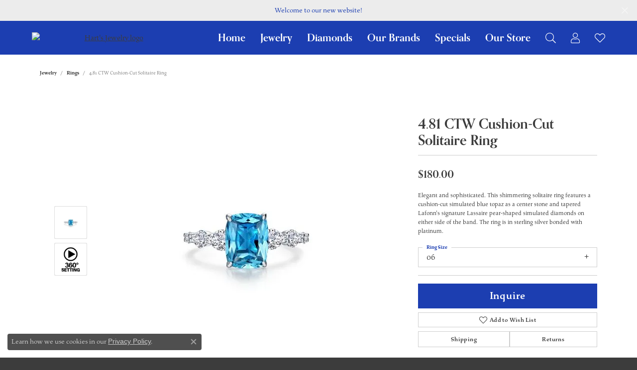

--- FILE ---
content_type: text/html; charset=UTF-8
request_url: https://www.hartsjewelry.com/jewelry-details/rings/481-ctw-cushion-cut-solitaire-ring/10007
body_size: 16763
content:
<!DOCTYPE html>
<html lang="en">
	<head>
		<meta charset="utf-8">
		<title>4.81 CTW Cushion-Cut Solitaire Ring R0541BTP06 | Hart's Jewelry | Wellsville, NY</title>	
		
		
		<link rel="preconnect" href="//v6master-asics.shopfinejewelry.com/">
		<link rel="preconnect" href="https://cdn.jewelryimages.net/">
		
		<link rel="stylesheet" href="/css/_monolith.min.css?t=14470" media="all">
				
		
		
		<link rel="stylesheet" href="//v6master-asics.shopfinejewelry.com/js/vendor/OwlCarousel2-2.3.4/dist/assets/owl.carousel.min.css?t=hartsjewelry14470"  media="print" onload="this.media='all'">
		<link rel="stylesheet" href="//v6master-asics.shopfinejewelry.com/js/vendor/magiczoomplus-commercial/magiczoomplus/magiczoomplus.css?t=hartsjewelry14470"  media="print" onload="this.media='all'">
		<link rel="stylesheet" href="//v6master-asics.shopfinejewelry.com/js/vendor/bootstrap4-datetimepicker-master/build/css/bootstrap-datetimepicker.min.css?t=hartsjewelry14470"  media="print" onload="this.media='all'">
		<link rel="stylesheet" href="//v6master-asics.shopfinejewelry.com/js/src/components/phone-number-input/css/phone-number-input.min.css?t=hartsjewelry14470"  media="print" onload="this.media='all'">
		<link rel="stylesheet" href="//v6master-asics.shopfinejewelry.com/js/vendor/jquery.realperson.package-2.0.1/jquery.realperson.css?t=hartsjewelry14470"  media="print" onload="this.media='all'">
		<link rel="stylesheet" href="//v6master-asics.shopfinejewelry.com/fonts/diamond-shapes/diashapes-v6.min.css" media="print" onload="this.media='all';">
		<link rel="stylesheet" href="//v6master-asics.shopfinejewelry.com/fonts/ring-settings/big-ring-settings-style.min.css" media="print" onload="this.media='all';">
		<link rel="stylesheet" href="//v6master-asics.shopfinejewelry.com/css/fragments/consentManagementPlatform.min.css" media="print" onload="this.media='all';">
		<link rel="stylesheet" href="//v6master-asics.shopfinejewelry.com/css/fragments/toggleSwitch.min.css" media="print" onload="this.media='all';">
		<link rel="stylesheet" href="//v6master-asics.shopfinejewelry.com/css/fragments/address-table.min.css" media="print" onload="this.media='all';">
		<link rel="stylesheet" href="//v6master-asics.shopfinejewelry.com/fonts/icons/css/fontawesome-light.min.css" media="print" onload="this.media='all';">
		<link rel="stylesheet" href="//v6master-asics.shopfinejewelry.com/fonts/icons/css/brands.min.css" media="print" onload="this.media='all';">
		<link rel="stylesheet" href="//v6master-asics.shopfinejewelry.com/js/build/components/login/css/login.min.css?t=hartsjewelry14470"  media="print" onload="this.media='all'">
		<link rel="stylesheet" href="/css/_quick-search.min.css?t=hartsjewelry14470"  media="print" onload="this.media='all'">
		<link rel="stylesheet" href="/css/_login.min.css?t=hartsjewelry14470"  media="print" onload="this.media='all'">
		<link rel="stylesheet" href="/css/_wishlist.min.css?t=hartsjewelry14470"  media="print" onload="this.media='all'">
		<link rel="stylesheet" href="/css/_cart.min.css?t=hartsjewelry14470"  media="print" onload="this.media='all'">
			<link rel="stylesheet" href="//v6master-asics.shopfinejewelry.com/css/pages/jewelry-details.min.css?t=hartsjewelry14470" media="all">		
		
		<link rel="stylesheet" href="//v6master-asics.shopfinejewelry.com/css/theme-sierra.css?t=14470" media="print" onload="this.media='all';">
		
		<link rel="stylesheet" href="/css/local.css?t=14470" media="all">
		<link rel="stylesheet" href="//v6master-asics.shopfinejewelry.com/css/print.min.css?t=14470" media="print" type="text/css">
	
		<script data-load-position="inline">
			window.cmpSettings = {"useOptInConsentPolicy":false,"showConsentManagementOptions":false,"includeRolexCookieOptions":false,"includePersonalizationCookieOption":true,"forRolexHybrid":false,"rolexCMPVersion":1};
		</script>
		<script src="//v6master-asics.shopfinejewelry.com/js/globalScripts/cookieBlocker.js" data-load-position="inline"></script>
		
		<script>
			var blockedCookieScripts = [];
		</script>		
		<!-- No analytics active "" -->		
		
		

		<!-- HEAD INCLUDES START -->
		<script>window.userCurrency = "USD";</script>
		<!-- HEAD INCLUDES END -->

		
					
		<script data-load-position="early 0">window.pageInfo={"itemID":"10007","itemDetails":{"itemID":"10007","masterID":"2551523","jewelryClassID":"1","itemUrl":null,"vendorID":"00181","edgeVendID":"","folderName":"lafonn","has1x1":"0","imgFileName":"R0541BTP06.jpg","imgAlt1":"","imgFileName2":null,"imgAlt2":"","imgFileName3":null,"imgAlt3":"","imgFileName4":null,"imgAlt4":"","imgFileName5":null,"imgAlt5":"","videoFile":"","youtubeLink":"https:\/\/www.youtube.com\/watch?v=D-ogIIlHQfM","imgUrl":"galleries\/lafonn\/R0541BTP06.jpg","collectionID":"28","itemTitle":"4.81 CTW Cushion-Cut Solitaire Ring","description":"Elegant and sophisticated. This shimmering solitaire ring features a cushion-cut simulated blue topaz as a center stone and tapered Lafonn's signature Lassaire pear-shaped simulated diamonds on either side of the band. The ring is in sterling silver bonded with platinum.","styleNo":"R0541BTP06","vendorStyle":"00181-R0541BTP","GUID":"","RFID":"","gender":"","ringSetting":"0","settingType":null,"centerStoneIncluded":"0","centerCtWt":"0.00","centerDiaShape":"0","centerDiaCut":"0","centerDiaClarity":"0","centerDiaColor":"0","centerDiaDimensions":"","centerDiaCertType":"0","centerDiaCertImg":"","centerDiaCertNo":"","centerDiaFluorescence":"0","centerDiaTable":"0.00","centerDiaDepth":"0.00","centerDiaCulet":"0","centerDiaPrice":"0.00","centerDiaPricePerCarat":"0.00","commonDiaCtWt":"0.00","commonDiaShape":"0","commonDiaCut":"0","commonDiaClarity":"0","commonDiaColor":"0","totalDiaCount":"7","totalDiaCtWt":"0.00","shapeRange":"","centerGemIncluded":"0","centerGemType":"0","centerGemShape":"10","centerGemstoneCtWt":"3.01","centerGemDimensions":"9X7mm","centerGemQuality":"","gemstoneType":"Blue Topaz","gemstoneTypeA":"91","gemstoneTypeACtWt":"0.00","gemstoneTypeACount":"0","gemstoneTypeB":"0","gemstoneTypeBCtWt":"0.00","gemstoneTypeBCount":"0","gemstoneTypeC":"0","gemstoneTypeCCtWt":"0.00","gemstoneTypeCCount":"0","gemstoneTypeD":"0","gemstoneTypeDCtWt":"0.00","gemstoneTypeDCount":"0","gemstoneTypeE":"0","gemstoneTypeECtWt":"0.00","gemstoneTypeECount":"0","totalGemstoneWt":"4.81","fullMetalType":"Sterling Silver","metalType1":"SS","length":"0.00","lengthType":"","width":"0.00","widthType":"","size":null,"color":null,"letter":null,"era":null,"ringSizes":"06","stockLevel":"1","availability":"7-10","freeShipping":"0","weight":"1.00","weightType":"","enableCheckout":"1","lowCt":"0.00","highCt":"3.00","categoryTitle":"Rings","categoryUrl":"rings","h1Tag":"","parentCategoryTitle":"","parentCategoryUrl":"","retail":180,"salePrice":0,"imgFileName_exists":null,"imgFileName_width":null,"imgFileName2_exists":null,"imgFileName2_width":null,"imgFileName3_exists":null,"imgFileName3_width":null,"imgFileName4_exists":null,"imgFileName4_width":null,"imgFileName5_exists":null,"imgFileName5_width":null,"nonStandardImage":null,"similarSKUs":"{\"idList\":[\"3725\",\"1057\",\"1905\",\"4911\",\"1331\",\"9617\",\"9631\",\"4773\",\"1011\",\"4383\"],\"ctime\":1719263325}","itemMetaTitle":"","itemMetaKeywords":"","itemMetaDescription":"","itemVisible":"1","autoUpdate":"1","collectionTitle":"Lafonn Jewelry","collectionUrl":"lafonn-jewelry","logoWhite":"lafonn-new-logo","copyHybrid":"Lafonn offers extravagant handcrafted designs in sterling silver, handset with the worlds finest simulated diamonds. Unsurpassed quality and dazzling perfection are the foundation of Lafonn's brilliance and fire. As a design house and manufacturer with over 30 years of experience in the art of fine jewelry, Lafonn is proud to offer our collection of couture sterling silver jewelry. The moment you touch and handle our jewelry, you will experience the difference. Lafonn products give the opportunity to own a beautiful, well made piece of jewelry at a price that is within reach.\r\n\r\n","masterCollectionID":"00187","jsonData":null,"fixedShippingPrice":"0.00","metalFinish":"","style":"","watchType":"","watchBraceletMaterial":"","watchBraceletColor":"","watchCaseSize":"","watchCaseMaterial":"","watchCrystalType":"","watchBezel":"","watchDialColor":"","watchDialShape":"","watchDialType":"","watchMovement":"","watchWaterResistance":"","watchFunctions":"","watchBraceletStyle":"","commonStoneType":"0","hidePrice":"0","excludeFromCoupons":"0","isERDBrand":"0","collection":"CLASSIC","fretail":"$180.00","fsalePrice":"$0.00","collectionLogoURL":"\/\/collections.jewelryimages.net\/collections_logos\/lafonn-new-logo.jpg","imageSource":"\/\/cdn.jewelryimages.net\/galleries\/lafonn\/R0541BTP06.jpg?v=14"},"baseSKU":"00181-R0541BTP","baseSKURaw":"R0541BTP","jewelryClassID":"1","jsonData":false,"styleNo":"R0541BTP06","scrambledStlyeNo":"","itemTitle":"4.81 CTW Cushion-Cut Solitaire Ring","itemVisible":"1","categoryUrl":"rings","collectionID":"28","edgeVendID":"","vendorID":"00181","erdLegacyUrl":false,"variationStyle":"","imageBaseURL":"","image1":"\/\/cdn.jewelryimages.net\/galleries\/lafonn\/R0541BTP06.jpg?v=14","image2":"\/\/s3.amazonaws.com\/jewelry-static-files\/static\/engagement-ring-designer\/example-360video-thumb.jpg","image3":"","image4":"","image5":"","image6":"","variationColNames":"[]","ringSizeHasJSON":false,"ringSizeJSON":"06","session":"c2d17767ddf3da657441b9216d3a71c7","referer":"","hideDecimals":"0","hideAllPrices":"0","price":180,"currency":"USD","hidePriceMessage":"Call for Price","calculateLiveSettingPrice":false,"metalType":"SS","metalFinish":"","diamondQuality":"","priceAdj":1,"forexMultiplier":1,"similarItems":{"success":true,"retArr":[{"imageSource":"\/\/cdn.jewelryimages.net\/galleries\/lafonn\/7R012CLP08.jpg?v=14","itemUrl":"\/jewelry-details\/rings\/multiple-crossing-anniversary-band\/1905","itemTitle":"Multiple Crossing Anniversary Band","retail":"345.00","salePrice":"0.00"},{"imageSource":"\/\/cdn.jewelryimages.net\/galleries\/lafonn\/8R013CAP07.jpg?v=14","itemUrl":"\/jewelry-details\/rings\/regal-statement-ring\/4911","itemTitle":"Regal Statement Ring","retail":"715.00","salePrice":"0.00"},{"imageSource":"\/\/cdn.jewelryimages.net\/galleries\/lafonn\/8R017CLP10.jpg?v=14","itemUrl":"\/jewelry-details\/rings\/three-stone-engagement-ring\/1331","itemTitle":"Three-Stone Engagement Ring","retail":"255.00","salePrice":"0.00"},{"imageSource":"\/\/cdn.jewelryimages.net\/galleries\/lafonn\/8R023CLP06.jpg?v=14","itemUrl":"\/jewelry-details\/rings\/stunning-baguette-engagement-ring\/9617","itemTitle":"Stunning Baguette Engagement Ring","retail":"335.00","salePrice":"0.00"},{"imageSource":"\/\/cdn.jewelryimages.net\/galleries\/lafonn\/8R024CAT07.jpg?v=14","itemUrl":"\/jewelry-details\/rings\/stunning-3-stone-engagement-ring\/9631","itemTitle":"Stunning 3-Stone Engagement Ring","retail":"290.00","salePrice":"0.00"},{"imageSource":"\/\/cdn.jewelryimages.net\/galleries\/lafonn\/9R034CLP10.jpg?v=14","itemUrl":"\/jewelry-details\/rings\/joined-at-the-heart-wedding-set\/4773","itemTitle":"Joined-At-The-Heart Wedding Set","retail":"300.00","salePrice":"0.00"},{"imageSource":"\/\/cdn.jewelryimages.net\/galleries\/lafonn\/9R039CLP06.jpg?v=14","itemUrl":"\/jewelry-details\/rings\/joined-at-the-heart-wedding-set\/1011","itemTitle":"Joined-At-The-Heart Wedding Set","retail":"300.00","salePrice":"0.00"},{"imageSource":"\/\/cdn.jewelryimages.net\/galleries\/lafonn\/BR001AMP10.jpg?v=14","itemUrl":"\/jewelry-details\/rings\/february-birthstone-ring\/4383","itemTitle":"February Birthstone Ring","retail":"160.00","salePrice":"0.00"},{"imageSource":null,"itemUrl":null,"itemTitle":null,"retail":null,"salePrice":null}],"date":1719263325000},"enableCustomerWishlist":"1","enableGuestWishlist":"1","customer":{"loggedIn":false,"hasGuestWishlist":false,"firstName":"","lastName":"","email":"","phone":""},"lowCt":"0.00","highCt":"3.00","shapeRange":"","showChatButtonJewelryDetails":"0","jewelryDescriptionShowMoreButton":true,"affirmPublicKey":"","financingPageVisibility":"1","storename":"Hart's Jewelry","storeaddress":"<br>Hart's Jewelry<br>148 North Main Street<br>Wellsville, NY 14895<br>","cartButtonDefaultText":"Add to Cart","availableLocationInputHTML":"","locationDayTime":{"1":{"locationName":"Hart's Jewelry","daysOfWeekDisabled":[0,1],"timeOfDay":{"2":{"open":"09:30:00","close":"16:30:00"},"3":{"open":"09:30:00","close":"16:30:00"},"4":{"open":"09:30:00","close":"16:30:00"},"5":{"open":"09:30:00","close":"16:30:00"},"6":{"open":"09:30:00","close":"14:30:00"}},"closedHolidayDates":["2026-01-01","2025-12-25"],"adjustedHolidayHours":{"2025-12-31":{"open":"09:30:00","close":"14:30:00"},"2025-12-24":{"open":"09:30:00","close":"14:30:00"},"2025-12-22":{"open":"09:30:00","close":"16:30:00"},"2025-12-21":{"open":"11:00:00","close":"15:30:00"}}}},"locationsFieldInquiries":"0","customerID":null};</script>			
		
<script>
	window.enableEcommerce = "0";
</script>

		
<script>
	window.fbAppId = "174100089333117";
</script>

		
	<script>
		window.googleAppId = "522739862603-9cnc28esu2ntos9aevhluql3ikdjgqpo.apps.googleusercontent.com";
	</script>

		<script type="application/ld+json">{"@context":"https:\/\/schema.org","@type":"Product","name":"4.81 CTW Cushion-Cut Solitaire Ring","image":["\/\/cdn.jewelryimages.net\/galleries\/lafonn\/R0541BTP06.jpg?v=14"],"description":"Elegant and sophisticated. This shimmering solitaire ring features a cushion-cut simulated blue topaz as a center stone and tapered Lafonn's signature Lassaire pear-shaped simulated diamonds on either side of the band. The ring is in sterling silver bonded with platinum.","sku":"R0541BTP06","mpn":"00181-R0541BTP","brand":{"@type":"Brand","name":"Lafonn Jewelry"},"offers":{"@type":"Offer","url":"https:\/\/www.hartsjewelry.com\/jewelry-details\/rings\/481-ctw-cushion-cut-solitaire-ring\/10007","priceCurrency":"USD","price":"180","priceValidUntil":"2026-01-17","availability":"https:\/\/schema.org\/InStock","shippingDetails":{"@type":"OfferShippingDetails","shippingRate":{"@type":"MonetaryAmount","currency":"USD"},"shippingDestination":{"@type":"DefinedRegion","addressCountry":"US"},"deliveryTime":{"@type":"ShippingDeliveryTime","handlingTime":{"@type":"QuantitativeValue","minValue":"7","maxValue":"10"},"businessDays":{"@type":"OpeningHoursSpecification","dayOfWeek":["https:\/\/schema.org\/Tuesday","https:\/\/schema.org\/Wednesday","https:\/\/schema.org\/Thursday","https:\/\/schema.org\/Friday","https:\/\/schema.org\/Saturday"]}}}}}</script>
		<meta name="description" content="Shop Lafonn Jewelry Rings like this R0541BTP06 4.81 CTW Cushion-Cut Solitaire Ring at Hart's Jewelry in Wellsville NY">
		<meta name="referrer" content="strict-origin-when-cross-origin">
		<meta name="keywords" content="">
		<meta name="viewport" content="width=device-width, initial-scale=1">
		<!-- Open Graph Meta -->
		<meta property="og:title" content="4.81 CTW Cushion-Cut Solitaire Ring">
		<meta property="og:description" content="Elegant and sophisticated. This shimmering solitaire ring features a cushion-cut simulated blue topaz as a center stone and tapered Lafonn's signature Lassaire pear-shaped simulated diamonds on either side of the band. The ring is in sterling silver bonded with platinum.">
		<meta property="og:image" content="https://cdn.jewelryimages.net/galleries/lafonn/R0541BTP06.jpg?v=14">
		<meta property="product:brand" content="Lafonn Jewelry">
		<meta property="product:availability" content="Available in 7-10 Business Days">
		<meta property="product:condition" content="new">
		<meta property="product:price:amount" content="$180.00">
		<meta property="product:price:currency" content="USD">
		<meta property="product:retailer_item_id" content="10007">
		<!-- End Graph Meta -->

		
	</head>
	<body id="jewelry-details" class=" icofont-fontawesome-light" data-theme="sierra">		
		<!-- START BODY INCLUDE -->
		
		<!-- END BODY INCLUDE -->
		
		<!-- No podium chat active -->
		
		
		<a class="skippy sr-only sr-only-focusable" href="#website-navigation"><span class="skippy-text">Skip to primary navigation</span></a><a class="skippy sr-only sr-only-focusable" href="#main-sections"><span class="skippy-text">Skip to main content</span></a><a class="skippy sr-only sr-only-focusable" href="#footer"><span class="skippy-text">Skip to footer</span></a>


			<div class="alert alert-global" role="alert">
				Welcome to our new website!	
				<button type="button" class="btn-close btn-close-white close" data-bs-dismiss="alert" aria-label="Close"></button>
			</div>

<header class="sticky-xs sticky-sm sticky-md sticky-lg">
	<div class="container main-content">				
		<div class="row">
			<div class="col main-content-col d-block d-md-flex nav-inline align-items-center ">
				
				
		<a href="/" id="logo">
			<img src="https://cdn.jewelryimages.net/static/domains/hartsjewelry/images/store-pics/harts-jewelry-logo-white.png" alt="Hart's Jewelry logo" class="mx-auto" loading="eager" decoding="sync" fetchpriority="high">
		</a>
				<!-- Nav generated 20251218083353 -->

<nav class="navbar w-sm-100 navbar-expand-md sticky-xs sticky-sm sticky-md sticky-lg navbar-menu-position-default " id="website-navigation" aria-label="Primary">
	
<button class="navbar-toggler d-inline-block d-md-none" type="button" data-animation="animation-2" data-bs-toggle="collapse" data-bs-target="#main-navigation" aria-controls="main-navigation" aria-expanded="false" aria-label="Toggle navigation">	
	<span class="navbar-toggler-icon">
		<span aria-hidden="true"></span>
		<span aria-hidden="true"></span>
		<span aria-hidden="true"></span>
	</span>
</button>
	<div class="collapse navbar-collapse justify-content-center" id="main-navigation">
		<div class='container inner-nav  px-0'>
		<ul class="navbar-nav justify-content-end align-items-center " id="menubar-left" noselect><li class=" nav-item "><a href="https://www.hartsjewelry.com/" class="nav-link ">Home</a></li><li class="dropdown nav-item "><a href="/jewelry" data-url="/jewelry" class="nav-link "  data-bs-toggle="dropdown" aria-haspopup="menu" aria-expanded="false" id="menu-item-cat-list-2">Jewelry</a><ul class="dropdown-menu  menu-cat-list dropdown-menu-left cat-list-dropdown" aria-labelledby="menu-item-cat-list-2">
				<li class="dropdown dropdown-submenu">
					<a href="/jewelry/bridal-jewelry" data-url="/jewelry/bridal-jewelry" class="dropdown-item dropdown-item-parent parent-has-kids" data-title="Bridal Jewelry" data-bs-toggle="dropdown" aria-haspopup="menu" aria-expanded="false" id="submenu-item-cat-list-1">Bridal Jewelry</a>
					<ul class="dropdown-menu dropdown-menu-left dropdown-menu-children" aria-labelledby="submenu-item-cat-list-1"><a class="dropdown-item" href="/jewelry/engagement">Engagement</a><a class="dropdown-item" href="/jewelry/wedding-bands">Wedding Bands</a><a class="dropdown-item" href="/jewelry/shop-live-diamonds">Shop Live Diamonds</a></ul>
				</li><li class=""><a href="/jewelry/sterling-silver" class="dropdown-item dropdown-item-parent" data-title="Sterling Silver">Sterling Silver</a></li>
				<li class="dropdown dropdown-submenu">
					<a href="/jewelry/earrings" data-url="/jewelry/earrings" class="dropdown-item dropdown-item-parent parent-has-kids" data-title="Earrings" data-bs-toggle="dropdown" aria-haspopup="menu" aria-expanded="false" id="submenu-item-cat-list-3">Earrings</a>
					<ul class="dropdown-menu dropdown-menu-left dropdown-menu-children" aria-labelledby="submenu-item-cat-list-3"><a class="dropdown-item" href="/jewelry/diamond-earrings">Diamond Earrings</a><a class="dropdown-item" href="/jewelry/colored-stone-earrings">Colored Stone Earrings</a></ul>
				</li>
				<li class="dropdown dropdown-submenu">
					<a href="/jewelry/pendants-necklaces" data-url="/jewelry/pendants-necklaces" class="dropdown-item dropdown-item-parent parent-has-kids" data-title="Pendants & Necklaces" data-bs-toggle="dropdown" aria-haspopup="menu" aria-expanded="false" id="submenu-item-cat-list-4">Pendants & Necklaces</a>
					<ul class="dropdown-menu dropdown-menu-left dropdown-menu-children" aria-labelledby="submenu-item-cat-list-4"><a class="dropdown-item" href="/jewelry/diamond-pendants-necklaces">Diamond Pendants & Necklaces</a><a class="dropdown-item" href="/jewelry/colored-stone-pendants-necklaces">Colored Stone Pendants & Necklaces</a><a class="dropdown-item" href="/jewelry/necklaces">Necklaces</a><a class="dropdown-item" href="/jewelry/anklets">Anklets</a><a class="dropdown-item" href="/jewelry/pendants">Pendants</a><a class="dropdown-item" href="/jewelry/sets">Sets</a><a class="dropdown-item" href="/jewelry/pins">Pins</a></ul>
				</li>
				<li class="dropdown dropdown-submenu">
					<a href="/jewelry/rings" data-url="/jewelry/rings" class="dropdown-item dropdown-item-parent parent-has-kids" data-title="Rings" data-bs-toggle="dropdown" aria-haspopup="menu" aria-expanded="false" id="submenu-item-cat-list-5">Rings</a>
					<ul class="dropdown-menu dropdown-menu-left dropdown-menu-children" aria-labelledby="submenu-item-cat-list-5"><a class="dropdown-item" href="/jewelry/diamond-rings">Diamond Rings</a><a class="dropdown-item" href="/jewelry/colored-stone-rings">Colored Stone Rings</a><a class="dropdown-item" href="/jewelry/gents-rings">Gents Rings</a><a class="dropdown-item" href="/jewelry/engagement-rings">Engagement Rings</a></ul>
				</li>
				<li class="dropdown dropdown-submenu">
					<a href="/jewelry/bracelets" data-url="/jewelry/bracelets" class="dropdown-item dropdown-item-parent parent-has-kids" data-title="Bracelets" data-bs-toggle="dropdown" aria-haspopup="menu" aria-expanded="false" id="submenu-item-cat-list-6">Bracelets</a>
					<ul class="dropdown-menu dropdown-menu-left dropdown-menu-children" aria-labelledby="submenu-item-cat-list-6"><a class="dropdown-item" href="/jewelry/diamond-bracelets">Diamond Bracelets</a><a class="dropdown-item" href="/jewelry/colored-stone-bracelets">Colored Stone Bracelets</a></ul>
				</li>
				<li class="dropdown dropdown-submenu">
					<a href="/jewelry/watches" data-url="/jewelry/watches" class="dropdown-item dropdown-item-parent parent-has-kids" data-title="Watches" data-bs-toggle="dropdown" aria-haspopup="menu" aria-expanded="false" id="submenu-item-cat-list-7">Watches</a>
					<ul class="dropdown-menu dropdown-menu-left dropdown-menu-children" aria-labelledby="submenu-item-cat-list-7"><a class="dropdown-item" href="/jewelry/ladies">Ladies</a><a class="dropdown-item" href="/jewelry/mens">Mens</a></ul>
				</li><li class=""><a href="/jewelry/estate-vintage-jewelry" class="dropdown-item dropdown-item-parent" data-title="Estate & Vintage Jewelry">Estate & Vintage Jewelry</a></li><li class=""><a href="/jewelry/pinsbrooches" class="dropdown-item dropdown-item-parent" data-title="Pins/Brooches">Pins/Brooches</a></li><li class=""><a href="/jewelry/gifts" class="dropdown-item dropdown-item-parent" data-title="Gifts">Gifts</a></li><li class=""><a href="/jewelry/chains" class="dropdown-item dropdown-item-parent" data-title="Chains">Chains</a></li><li class=""><a href="/jewelry/brooches" class="dropdown-item dropdown-item-parent" data-title="Brooches">Brooches</a></li></ul><!-- .dropdown-menu --></li><li class=" nav-item "><a href="/pages/shop-live-diamonds" class="nav-link ">Diamonds</a></li><li class="dropdown nav-item "><a href="/brands" data-url="/brands" class="nav-link "  data-bs-toggle="dropdown" aria-haspopup="menu" aria-expanded="false" id="menu-item-brand-list-4">Our Brands</a><ul class="dropdown-menu  menu-brand-list dropdown-menu-left brand-list-dropdown" aria-labelledby="menu-item-brand-list-4"><li class=""><a href="/brand/add-a-pearl" class="dropdown-item dropdown-item-parent" data-title="Add-A-Pearl">Add-A-Pearl</a></li><li class=""><a href="/brand/bassali" class="dropdown-item dropdown-item-parent" data-title="Bassali">Bassali</a></li><li class=""><a href="/brand/berco-jewelry-co" class="dropdown-item dropdown-item-parent" data-title="Berco Jewelry Co.">Berco Jewelry Co.</a></li><li class=""><a href="/brand/beverley-k" class="dropdown-item dropdown-item-parent" data-title="Beverley K">Beverley K</a></li><li class=""><a href="/brand/chisel" class="dropdown-item dropdown-item-parent" data-title="Chisel">Chisel</a></li><li class=""><a href="/brand/hart-s-signature-watches" class="dropdown-item dropdown-item-parent" data-title="Hart's Signature Watches">Hart's Signature Watches</a></li><li class=""><a href="/brand/imperial" class="dropdown-item dropdown-item-parent" data-title="Imperial">Imperial</a></li><li class=""><a href="/brand/keith-jack" class="dropdown-item dropdown-item-parent" data-title="Keith Jack">Keith Jack</a></li><li class=""><a href="/brand/kelly-waters" class="dropdown-item dropdown-item-parent" data-title="Kelly Waters">Kelly Waters</a></li><li class=""><a href="/brand/kiddie-kraft" class="dropdown-item dropdown-item-parent" data-title="Kiddie Kraft">Kiddie Kraft</a></li><li class=""><a href="/brand/lafonn-jewelry" class="dropdown-item dropdown-item-parent" data-title="Lafonn Jewelry">Lafonn Jewelry</a></li><li class=""><a href="/brand/leon-miller-company" class="dropdown-item dropdown-item-parent" data-title="Leon Miller & Company">Leon Miller & Company</a></li><li class=""><a href="/brand/leslies" class="dropdown-item dropdown-item-parent" data-title="Leslie's">Leslie's</a></li><li class=""><a href="/brand/michou" class="dropdown-item dropdown-item-parent" data-title="Michou">Michou</a></li><li class=""><a href="/brand/midwest-diamond-distributors" class="dropdown-item dropdown-item-parent" data-title="Midwest Diamond Distributors">Midwest Diamond Distributors</a></li><li class=""><a href="/brand/ostbye" class="dropdown-item dropdown-item-parent" data-title="Ostbye">Ostbye</a></li><li class=""><a href="/brand/overnight" class="dropdown-item dropdown-item-parent" data-title="Overnight">Overnight</a></li><li class=""><a href="/brand/parle" class="dropdown-item dropdown-item-parent" data-title="Parle">Parle</a></li><li class=""><a href="/brand/price-point-marketing" class="dropdown-item dropdown-item-parent" data-title="Price Point Marketing">Price Point Marketing</a></li><li class=""><a href="/brand/qalo" class="dropdown-item dropdown-item-parent" data-title="Qalo">Qalo</a></li><li class=""><a href="/brand/quality-gold" class="dropdown-item dropdown-item-parent" data-title="Quality Gold">Quality Gold</a></li><li class=""><a href="/brand/rembrandt-charms" class="dropdown-item dropdown-item-parent" data-title="Rembrandt Charms">Rembrandt Charms</a></li><li class=""><a href="/brand/roman-jules" class="dropdown-item dropdown-item-parent" data-title="Roman & Jules">Roman & Jules</a></li><li class=""><a href="/brand/royal-chain" class="dropdown-item dropdown-item-parent" data-title="Royal Chain">Royal Chain</a></li><li class=""><a href="/brand/seiko" class="dropdown-item dropdown-item-parent" data-title="Seiko">Seiko</a></li><li class=""><a href="/brand/sk-diamonds" class="dropdown-item dropdown-item-parent" data-title="SK Diamonds">SK Diamonds</a></li><li class=""><a href="/brand/speidel" class="dropdown-item dropdown-item-parent" data-title="Speidel">Speidel</a></li><li class=""><a href="/brand/stuller" class="dropdown-item dropdown-item-parent" data-title="Stuller">Stuller</a></li><li class=""><a href="/brand/superfit" class="dropdown-item dropdown-item-parent" data-title="Superfit">Superfit</a></li><li class=""><a href="/brand/unique-settings" class="dropdown-item dropdown-item-parent" data-title="Unique Settings">Unique Settings</a></li><li class=""><a href="/brand/victor" class="dropdown-item dropdown-item-parent" data-title="Victor">Victor</a></li></ul><!-- .dropdown-menu --></li><li class=" nav-item "><a href="/specials" class="nav-link ">Specials</a></li><li class="dropdown nav-item "><a href="/pages/about-us" data-url="/pages/about-us" class="nav-link "  data-bs-toggle="dropdown" aria-haspopup="menu" aria-expanded="false" id="menu-item-default-6">Our Store</a><ul class="dropdown-menu  menu-default dropdown-menu-left" aria-labelledby="menu-item-default-6"><li class=""><a href="/pages/about-us" class="dropdown-item dropdown-item-parent  "     id="submenu-item-default-6-1">About Us</a></li><li class=""><a href="/contact" class="dropdown-item dropdown-item-parent  "     id="submenu-item-default-6-2">Contact Us</a></li><li class=""><a href="/pages/create-a-wishlist" class="dropdown-item dropdown-item-parent  "     id="submenu-item-default-6-3">Create A Wishlist</a></li><li class=""><a href="/education" class="dropdown-item dropdown-item-parent  "     id="submenu-item-default-6-4">Jewelry Education</a></li><li class=""><a href="/services" class="dropdown-item dropdown-item-parent  "     id="submenu-item-default-6-5">Store Services</a></li>
		</ul><!-- .dropdown-menu --></li>
		<li class="dropdown nav-item  item-search">
			<a href="javascript:void(0);" class="nav-link dropdown-toggle" data-bs-toggle="dropdown" aria-haspopup="menu" aria-expanded="false"><i class='icon-search'></i></a>
			<div class="dropdown-menu menu-search dropdown-menu-right" >
				<div class="px-2">
					<form action="/jewelry" role="search" method="GET" autocomplete="off">
						<div class="input-group">
							<input type="text" class="form-control" name="kw" placeholder="Search for..." aria-label="Search for...">
							<span class="input-group-btn">
								<button class="btn btn-default px-3" type="submit" aria-label="Submit search"><i class="icon-search"></i></button>
							</span>
						</div>
					</form>
				</div>
			</div>				
		</li>
		<li class="dropdown nav-item  item-account">
			<a href="javascript:void(0)" class="nav-link dropdown-toggle " data-bs-toggle="dropdown" aria-haspopup="menu" aria-expanded="false" id="menu-item-account-8"><i class='icon-user'></i><span class="sr-only">Toggle My Account Menu</span></a>
			<div class="dropdown-menu menu-account dropdown-menu-right my-account-dropdown punchmarkLogin" aria-labelledby="menu-item-account-8" ></div>
		</li>
		<li class="dropdown nav-item  item-wishlist">
			<a href="/myaccount-wishlist" class="nav-link dropdown-toggle " data-bs-toggle="dropdown" aria-haspopup="menu" aria-expanded="false" id="menu-item-wishlist-9"><i class='icon-heart'></i><span class="sr-only">Toggle Wishlist</span></a>
			<div class="dropdown-menu menu-wishlist dropdown-menu-right global-wish-list-dropdown" data-type="item" data-src="wishlist" data-parent="" data-thumbs="1" data-action="get_items" data-count="3" data-template="template-wishlist-item" aria-labelledby="menu-item-wishlist-9" ></div>
			<script type="text/x-tmpl" id="template-wishlist-item" async>
				{% if (o.length) { %}
					{% for (var i=0; i<o.length; i++) { %}
						<div class="wishlist-item media">
							<a href="{%=o[i].itemUrl%}" class="media-thumb">		
								<div class="image-div" style="background-image:url({%=o[i].fullImage%});">
									<img data-src="https://placeholder.shopfinejewelry.com/150x150" class="lazy placeholder" alt="">
								</div>
							</a>
							<div class="media-body">
								<h6 class="media-heading text-truncate">{%=o[i].itemTitle%}</h6>			
								<span class="media-description text-truncate">Style #: {%#o[i].styleNo%}</span>									
								{% if (o[i].salePrice > 0 && o[i].retail > 0) { %}
									<span class="media-price"><strike>${%=o[i].salePrice%}</strike> ${%=o[i].retail%}</span>
								{% } else if(o[i].retail == 0.00 || o[i].retail == "") { %}
									<span class="media-price">Call for Price</span>
								{% } else { %}
									<span class="media-price">${%=o[i].retail%}</span>
								{% } %}																	
							</div>
						</div>
					{% } %}
					<div class="px-2">
						<a href="/myaccount-wishlist" class="btn btn-primary btn-md btn-block btn-view-wishlist">View My Wish List</a>
					</div>	
				{% } else { %}
					<div class="wishlist-empty">
						<div class="menu-cart-subtotal px-20">
							<p class="text-center">You have no items in your wish list.</p>
						</div>
						<div class="menu-cart-buttons">
							<a href="/jewelry" class="btn btn-primary btn-block">Browse Jewelry</a>
						</div>
					</div>
				{% } %}
			</script>			
		</li></ul>
		</div>
	</div>
</nav>


				
			</div>
		</div>
	</div>
	
	
</header>
<main id="main-sections" tabindex="-1">
<section class="default">
	<div class="container pb-0">
		<div class="row">
			<div class="col-sm-12">
				
				
		<nav aria-label="breadcrumb" class="mt-0 mb-20" id="nav-breadcrumb">
			<ol class="breadcrumb breadcrumb-widget justify-content-start">
				<li class="breadcrumb-item"><a href="/jewelry">jewelry</a></li><li class="breadcrumb-item"><a href="/jewelry/rings">Rings</a></li><li class="breadcrumb-item active">4.81 CTW Cushion-Cut Solitaire Ring</li>
			</ol>
		</nav>
				<!--<h1 id="jewelry-details-h1" class="">4.81 CTW Cushion-Cut Solitaire Ring</h1>-->
				<div class="p intro-text htmlAboveGrid"></div>
				

<section class="default px-0 py-10">
	<div class="container px-0 py-0">
		<div class="row">			
			<div class="col-12">
				<div class="row">

					<div class="col-12 col-sm-12 col-md-7 col-lg-8 d-flex flex-column justify-content-center align-items-center">
	<div class="column-slider-left justify-content-center align-items-center flex-column flex-md-row-reverse" id="jewelrydetails-image-column">
		<div id="jewelry-main-images" class="column-slider owl-carousel align-self-center" data-slider-id="1" data-margin="20" data-cols-xs="1" data-cols-sm="1" data-cols-md="1" data-cols-lg="1" data-center-mode="center">					
			
			<div class="">
				<div class="widget">
					<a href="//cdn.jewelryimages.net/galleries/lafonn/R0541BTP06.jpg?v=14" id="jewelry-details-main-img-wrap-1" class="d-block widget-inner position-0 w-100 h-auto h-sm-100 MagicZoom" style="background: transparent;" data-mobile-options="" data-options="rightClick: true; zoomOn: click" data-slide-id="zoom">
						<img id="jewelry-details-main-img-1" src="//cdn.jewelryimages.net/galleries/lafonn/R0541BTP06.jpg?v=14" class="d-block " style="width:auto !important;" alt="4.81 CTW Cushion-Cut Solitaire Ring Hart's Jewelry Wellsville, NY">
					</a>
				</div>
			</div>
			<div class="">
				<div class="widget">
					<a href="javascript:void(0)" id="jewelry-details-main-img-wrap-1" class="video360 d-block widget-inner position-0 w-100 h-auto h-sm-100" style="background: transparent;">
								<div class="embed-responsive embed-responsive-1by1">
									<iframe class="embed-responsive-item" width="1000" height="1000" src="https://www.youtube.com/embed/D-ogIIlHQfM?version=3&controls=0&loop=1&rel=0&autoplay=1&mute=1" frameborder="0" allow="accelerometer; autoplay; encrypted-media; gyroscope; picture-in-picture" allowfullscreen></iframe>
								</div>
					</a>
				</div>
			</div>
			 
		</div>
		<div id="jewelry-image-thumbs" class="column-slider-thumbs owl-thumbs-left h-100 d-flex justify-content-center align-self-center" data-slider-id="1">			
		</div>
	</div>
	<div class="column-slider-under-ringsettings-block align-self-md-end">
		<div class="col-12 text-center pb-2">
			<p class="small fw-bold" style="margin-bottom:-.5rem">For Live Assistance Call</p>
			<a class="btn btn-link btn-md px-3" href="tel:5855932775">(585) 593-2775</a>	
						
		</div>
	</div>
</div>

					<div class="col-12 col-sm-12 col-md-5 col-lg-4 default">
						<div class="d-flex widget flex-column justify-content-center align-items-start text-left pt-3 pt-md-0 w-100 widget h-100" id="product-details">	
							<div class="content-block w-100">
								
								
								
								<div id="product-details-header" class="pb-3 pb-md-0 pt-3 pt-md-4">
	<div class="d-flex justify-content-between align-items-start">
		<h1 id="jewelry-details-h1" class="h4 mb-0 text-center-sm"><span>4.81 CTW Cushion-Cut Solitaire Ring</span></h1>
		<!--<button id="wish-list-button" class="btn btn-link btn-wishlist" style="height:30px;"><i class="icon-heart-o"></i></button>-->
	</div>
</div>	
<div class="pt-1 pb-1">
	<hr class="mb-10">	
	<div class="d-block">
		<!--
		<div class="d-flex align-items-center">										
			<a href="#" id="jewelry-details-brand-image" class="">
				<img src="//collections.jewelryimages.net/collections_logos/lafonn-new-logo.jpg" class="placeholder" style="max-width:100px" alt="brand: Lafonn Jewelry">				
			</a>
			<span id="jewelry-details-brand-name" class="small text-default text-uppercase hide"></span>			
		</div>
		-->
		<div class="py-3 text-center-sm">
			<span id="product-details-price" class="h4 mb-0 text-dark"></span>
		</div>
	</div>
	
</div>


								
								<p id="jewelry-details-description" class="mb-4 small"></p>
<strong id="fixed-shipping-warning" class="mb-4 small hidden"></strong>


								
								<div id="non-variation-ring-size" class="form-label-group form-label-group-lg">
<select id="jewelry-details-ring-sizes" class="selectpicker" data-style="form-control input-lg" data-size="5">
	<option id="ring-size-option-0" value="06" data-ring-size="06" active>06</option>
</select>
<input type="text" value="" placeholder="ringSizes" class="dummy">
<label>Ring Size</label>
</div>

								

								<span class="hide" id="variation-placeholder"> </span>
								
								
								<input type='hidden' name='variationStyle' value="">
<hr class='mt-3 mb-3'> 

								
								
								

								<!--
								<hr class="mt-0">
								<div class="row pt-1 pb-3">
									<div class="col-12 mb-1 text-center text-md-left">
										<a href="javascript:void(0)"><i class="icon-star"></i> <span class="text-default">Only One Available</span></a>
									</div>
									<div class="col-12 mb-1 text-center text-md-left">
										<a href="javascript:void(0)"><i class="icon-shopping-bag"></i> <span class="text-default">In Another User&rsquo;s Bag</span></a>
									</div>
								</div>
								-->

								
			<button class="btn btn-primary btn-xlg btn-block btn-inquire mb-2" data-item="10007"><span>Inquire</span></button>

								

								

								

								<!--<hr class="mt-3 mb-3 border-0">-->

								<div class="d-grid gap-2 d-flex mb-2" id="wish-list-button-container">
	
	<a class="btn btn-default btn-sm btn-wishlist flex-fill px-2" href="javascript:void(0)" id="wish-list-button">
		<i class="icon-heart"></i>			
		<span>My Wish List</span>
	</a>

	<a class="btn btn-default btn-sm btn-view-wishlist flex-fill px-2" href="/myaccount-wishlist" id="view-wish-list-button">
		<span>View in Wish List</span>
	</a>
	
</div>

								<div class="d-grid gap-2 d-flex mb-5 hide" id="my-store-popups">
	<a class="btn btn-default btn-sm flex-fill px-2" href="#" data-bs-toggle="modal" data-bs-target="#shippingInfoModal">Shipping</a>
	<a class="btn btn-default btn-sm flex-fill px-2" href="#" data-bs-toggle="modal" data-bs-target="#returnPolicyModal">Returns</a>
	<a class="btn btn-default btn-sm flex-fill px-2" href="#" data-bs-toggle="modal" data-bs-target="#warrantiesModal">Warranties</a>
</div>

<div class="modal fade" id="shippingInfoModal" tabindex="-1" aria-labelledby="shippingInfoModalLabel" aria-hidden="true">
	<div class="modal-dialog modal-dialog-centered modal-lg">
		<div class="modal-content">
			<div class="modal-header">
				<h4 class="modal-title" id="shippingInfoModalLabel">Shipping Information</h4>
				<button type="button" class="btn-close" data-bs-dismiss="modal" aria-label="Close"><span class='sr-only'>Close</span></button>
			</div>
			<div class="modal-body">
				Our shipping information...
			</div> 
		</div>
	</div>
</div>

<div class="modal fade" id="returnPolicyModal" tabindex="-1" aria-labelledby="returnPolicyModalLabel" aria-hidden="true">
	<div class="modal-dialog modal-dialog-centered modal-lg">
		<div class="modal-content">
			<div class="modal-header">
				<h4 class="modal-title" id="returnPolicyModalLabel">Return Policies</h4>
				<button type="button" class="btn-close" data-bs-dismiss="modal" aria-label="Close"><span class='sr-only'>Close</span></button>
			</div>
			<div class="modal-body">
				Our return policies...
			</div>
		</div>
	</div>
</div>

<div class="modal fade" id="warrantiesModal" tabindex="-1" aria-labelledby="warrantiesModalLabel" aria-hidden="true">
	<div class="modal-dialog modal-dialog-centered modal-lg">
		<div class="modal-content">
			<div class="modal-header">
				<h4 class="modal-title" id="warrantiesModalLabel">Warranties</h4>
				<button type="button" class="btn-close" data-bs-dismiss="modal" aria-label="Close"><span class='sr-only'>Close</span></button>
			</div>
			<div class="modal-body">
				Our warranties...
			</div>
		</div>
	</div>
</div>

								
								
								<div class="d-block p small text-center my-2"><strong>Availability:</strong> <span id="item-availability">Available in 7-10 Business Days</span></div><div class="d-block p small text-center my-2"><b><span id="additional-item-text"></span></b></div>
								
								
								
								<span class="d-block p small text-center my-2 hide" id="jewelry-details-available-locations"></span>
								
								<a href="#" id="jewelry-details-brand-image" class="d-block mx-auto max-width-200 pb-1 hide">
									<img src="//collections.jewelryimages.net/collections_logos/lafonn-new-logo.jpg" class="max-width-200" alt="brand: Lafonn Jewelry">				
								</a>
																
								<span class="d-block p small text-center my-2"><strong>Style #:</strong> <span id="jewelry-details-sku"></span></span>
								
								<div class="py-3 text-center">
									<div class="addthis_inline_share_toolbox populatedByAddThisScript"></div>
								</div>

							</div>
						</div>
					</div>
				</div>
			</div>
		</div>
	</div>
</section>

			</div>
		</div>
	</div>
</section>

<div id="accordion-details">
	<section class="default py-0">
	<div class="container py-0">
		<div class="row">
			<div class="col-12">	
				<div class="card no-bg">
					<div class="card-header" id="jewelry-column-details-heading">
						<button type="button" class="label" data-bs-toggle="collapse" data-bs-target="#jewelry-column-details" aria-expanded="false" aria-controls="jewelry-column-details">Product Details</button>
					</div>
					<div id="jewelry-column-details" class="collapse" aria-labelledby="jewelry-column-details-heading" data-parent="#accordion-details">
						<div class="card-body">								

							<div class="row text-left">
								<div class="col-6 col-sm-auto"><div class="small mb-3"><strong>Style #:</strong>
 <br><span id="jewelry-details-option-style-#">R0541BTP06</span></div>
<div class="small mb-3"><strong>Material:</strong>
 <br><span id="jewelry-details-option-material">Sterling Silver</span></div>
<div class="small mb-3"><strong>Center Gem Dimensions:</strong>
 <br><span id="jewelry-details-option-center-gem-dimensions">9X7mm</span></div>
</div>

<div class="col-6 col-sm-auto"><div class="small mb-3"><strong>Category:</strong>
 <br><span id="jewelry-details-option-category"><a href='/jewelry/rings'>Rings</a></span></div>
<div class="small mb-3"><strong>Center Gemstone Shape:</strong>
 <br><span id="jewelry-details-option-center-gemstone-shape">Cushion</span></div>
<div class="small mb-3"><strong>Total Gemstone Carat Weight:</strong>
 <br><span id="jewelry-details-option-total-gemstone-carat-weight">4.81 ct</span></div>
</div>

<div class="col-6 col-sm-auto"><div class="small mb-3"><strong>Brand:</strong>
 <br><span id="jewelry-details-option-brand"><a href='/jewelry/brand/lafonn-jewelry'>Lafonn Jewelry</a></span></div>
<div class="small mb-3"><strong>Center Gemstone Weight:</strong>
 <br><span id="jewelry-details-option-center-gemstone-weight">3.01 ct</span></div>
<div class="small mb-3"><strong>Total Diamonds:</strong>
 <br><span id="jewelry-details-option-total-diamonds">7</span></div>
</div>

<div class="col-6 col-sm-auto"><div class="small mb-3"><strong>Collection:</strong>
 <br><span id="jewelry-details-option-collection">CLASSIC</span></div>
<div class="small mb-3"><strong>Gemstone Type:</strong>
 <br><span id="jewelry-details-option-gemstone-type">Blue Topaz</span></div>
</div>


							</div>
														
						</div>
					</div>
				</div>
			</div>
		</div>
	</div>
</section>
</div>
 


<section class="default expanded-details py-0" id="jewelry-brand">
	<div class="container py-0">				
		<div class="row">			
			<div class="col-12">					
				<div class="card no-bg">
					<div class="card-header" id="jewelry-brand-info-heading">
						<button type="button" class="label" data-bs-toggle="collapse" data-bs-target="#jewelry-brand-info" aria-expanded="true" aria-controls="jewelry-brand-info">About Lafonn Jewelry</button>
					</div>
					<div id="jewelry-brand-info" class="collapse show" aria-labelledby="jewelry-brand-info-heading">
						<div class="card-body brand-info-card px-0">
							
							
							<div class="d-block d-sm-flex">
								<div class="max-width-300 ml-sm-0">	
									<a href="#" id="jewelry-details-brand-image-mobile" class="hide d-block">
										<img src="//collections.jewelryimages.net/collections_logos/lafonn-new-logo.jpg" alt="brand: Lafonn Jewelry" class="d-block border rounded">				
									</a>			
								</div>
								<div class="w-100 pl-sm-20">							
									<h4 class="pt-20 pt-sm-0 text-center-xs">Lafonn Jewelry</h4>
									<p class="mb-3 text-center-xs" id="brandInfoDescription">Lafonn offers extravagant handcrafted designs in sterling silver, handset with the worlds finest simulated diamonds. Unsurpassed quality and dazzling perfection are the foundation of Lafonn's brilliance and fire. As a design house and manufacturer with over 30 years of experience in the art of fine jewelry, Lafonn is proud to offer our collection of couture sterling silver jewelry. The moment you touch and handle our jewelry, you will experience the difference. Lafonn products give the opportunity to own a beautiful, well made piece of jewelry at a price that is within reach.

</p>									
									<div class="text-center text-sm-left mt-10 mb-0 pt-10 px-20 px-md-0">										
										<p><strong>More from Lafonn Jewelry:</strong><br><span id="brandCategoryText"></span></p>
									</div>
								</div>
							</div>							
																					
						</div>
					</div>
				</div>	
			</div>
		</div>		
	</div>
</section>


<section class="default expanded-details py-0">
	<div class="container py-0">				
		<div class="row">			
			<div class="col-12">					
				<div class="card no-bg">
					<div class="card-header" id="jewelry-similar-items-heading">
						<button type="button" class="label" data-bs-toggle="collapse" data-bs-target="#jewelry-similar-items" aria-expanded="true" aria-controls="jewelry-similar-items">You May Also Like</button>
					</div>
					<div id="jewelry-similar-items" class="collapse show" aria-labelledby="jewelry-similar-items-heading">
						<div class="card-body similar-items px-10">
							
						</div>
					</div>
				</div>	
			</div>
		</div>		
	</div>
</section>

<input type="hidden" id="showReviews" value="1" />
<section class="default expanded-details py-0" id="reviewLoading" style="display: none;">
	<div class="container">
		<div class="row">
			<div class="col-12">
				<div class="text-center">

					<h5 class="px-30 my-4">Fetching reviews...</h5>

				</div>

			</div>
		</div>
	</div>
</section>

<section class="default expanded-details py-0" id="reviewSection" style="display: none;">
	<div class="container">				
		<div class="row">			
			<div class="col-12">					
				<div class="card no-bg">
					<div class="card-header" id="jewelry-store-reviews-heading">
						<button type="button" class="label collapsed" data-bs-toggle="collapse" data-bs-target="#jewelry-store-reviews" aria-expanded="true" aria-controls="jewelry-store-reviews">Reviews</button>
					</div>
					<div id="jewelry-store-reviews" class="collapse show" aria-labelledby="jewelry-store-reviews-heading">
						<div class="card-body">	
							<div id="store-reviews" class="px-0 py-0">
								<div class="row" id="jewelry-store-reviews-info">
									<div class="col-4 col-sm-auto pb-20 rating-avg-col">
										<div class="rating-avg rounded">
											<div class="rating count-sm" id="averageRating">0</div>
											<div class="out-of rounded-1 rounded-top-0">out of 5</div>
										</div>
									</div>
									<div class="col-8 col-sm-5 col-lg-auto pb-20">
										<div class="rating-chart">
											<div class="col p-0" style="min-width: 40px; max-width: 40px">
												<label class="chart-label">5 Star</label>
												<label class="chart-label">4 Star</label>
												<label class="chart-label">3 Star</label>
												<label class="chart-label">2 Star</label>
												<label class="chart-label">1 Star</label>
											</div>
											<div class="col px-2" id="progress">

											</div>
											<div class="col p-0" style="min-width: 40px; max-width: 40px">
												<label class="chart-label text-left text-default" id="fiveStarCount">(<span class="count">0</span>)</label>
												<label class="chart-label text-left text-default" id="fourStarCount">(<span class="count">0</span>)</label>
												<label class="chart-label text-left text-default" id="threeStarCount">(<span class="count">0</span>)</label>
												<label class="chart-label text-left text-default" id="twoStarCount">(<span class="count">0</span>)</label>
												<label class="chart-label text-left text-default" id="oneStarCount">(<span class="count">0</span>)</label>
											</div>
										</div>
									</div>
									<div class="col-6 col-sm-auto pb-20">
										<div class="rating-overall rounded">
											<div class="overall">Overall Rating</div>
											<div class="colored-stars" id="overallRating"><i class="icon-star"></i><i class="icon-star"></i><i class="icon-star"></i><i class="icon-star"></i><i class="icon-star"></i></div>
										</div>
									</div>
									<div class="col-6 col-sm-12 col-md-auto pb-20">
										<div class="rating-avg-alt rounded">
											<input type="hidden" id="storename" value="Hart's Jewelry" />
											<div class="percent" id="percentWidget">97%</div>
											<div class="star-avg" id="percentWidgetText" data-storename="Hart's Jewelry">of recent buyers<br> gave Hart's Jewelry 5 stars</div>
										</div>
									</div>
								</div>
								<div class="row pb-20" id="jewelry-store-reviews-container">
									<div class="col-12">
										<div class="pb-20 border-top border-bottom" id="reviews">
										</div>
									</div>
								</div>
								<div class="row">
									<div class="col-12">
										<div class="text-center">
											
											<h5 class="px-30 my-4" id="reviewSectionText">There are no reviews yet. Be the first to submit a review now.</h5>
											<button class="btn btn-primary btn-lg" data-bs-toggle="modal" data-bs-target="#exampleModal">Write a Review</button>
											
										</div>
									</div>
								</div>
							</div>			
						</div>
					</div>
				</div>	
			</div>
		</div>		
	</div>
</section>


<div class="modal fade" id="exampleModal" tabindex="-1" role="dialog" aria-labelledby="exampleModalLabel" aria-hidden="true">
	<div class="modal-dialog modal-dialog-centered" role="document">
		<div class="modal-content">
			<div class="modal-header">
				<h4 class="modal-title" id="exampleModalLabel">Write a Review</h4>
				<button type="button" class="btn-close" data-bs-dismiss="modal" aria-label="Close"><span aria-hidden="true" class="sr-only">Close</span></button>
			</div>
			<div class="modal-body">
				<p>Enter your information below and tell us about your experience.</p>
				
				<form id="form-reviews" novalidate="novalidate">								
					<div class="form-label-group">
						<input id="full-name" type="text" name="name" class="form-control input-lg" placeholder="Full Name">
						<label>Full Name</label>
					</div>
					<div class="form-label-group">
						<input id="email-address" type="email" name="email" class="form-control input-lg" placeholder="Email Address">
						<label>Email Address</label>
					</div>
					<!-- <div class="form-label-group">
						<input type="number" name="rating" class="form-control input-lg" placeholder="Rating">
						<label>Rating</label>
					</div> -->
					
					<div class="form-label-group form-label-group-lg">
						<select class="selectpicker" title="&nbsp;" name="rating" data-style="form-control input-lg">
							<!--<option value="" disabled selected>Select rating...</option>-->
							<option value="5">5</option>
							<option value="4">4</option>
							<option value="3">3</option>
							<option value="2">2</option>
							<option value="1">1</option>
						</select>
						<input type="text" value="" placeholder="Rating" class="dummy">
						<label>Rating</label>
					</div>
					
					

					<div class="form-label-group">
						<textarea id="testimonial-text" name="text" class="form-control input-lg" placeholder="Testimonial"></textarea>
						<label>Testimonial</label>
					</div>		
					<!-- <div class="form-group pt-0 mb-0">			
						<label class="my-0">Enter Validation Code:</label>						
					</div> 		
					<div class="form-label-group pb-10">
						<input id="validation" class="form-control input-lg" type="text" id="defaultReal" name="defaultReal" placeholder="Enter code as seen above" required="">						
					</div> -->
					<div class="form-group pt-0 mb-0">			
						<label class="my-0">Enter Validation Code:</label>
						<input type="hidden" class="defaultRealCaptcha" name="defaultRealCaptcha">
					</div>
					
					<div class="form-label-group pb-10">
						<input class="form-control input-lg" type="text" name="defaultRealInput" placeholder="Enter code as seen above">
						<label>Enter code as seen above</label>
					</div>
				</form>

			</div>
			<div class="modal-footer">
				<button type="button" class="btn btn-default" data-dismiss="modal">Close</button>
				<button type="submit" class="btn btn-primary" id="submit-testimonial">Submit Testimonial</button>
			</div>
		</div>
	</div>
</div>





<section class="default">
	<div class="container">
		<div class="row">
			<div class="col-sm-12">
				
				<div class="p outro-text htmlBelowGrid"></div>
			</div>
		</div>
	</div>
</section>


<!-- SEZZLE MODAL -->
<div class='modal fade' id='sezzleModal' tabindex='-1' role='dialog' aria-labelledby='sezzleModalLabel' aria-hidden='true'>
	<div class='modal-dialog modal-dialog-centered'>
		<div class='modal-content'>			
			<div class='modal-body py-0'>
				<button type='button' class='btn-close mt-10' data-bs-dismiss='modal'><span class='sr-only'>Close</span></button>
				<div class='d-block w-100 text-center py-20'>
					<img src="https://cdn.jewelryimages.net/static/checkout/payment-icon-svgs/sezzle-logo.jpg" class="max-width-200 mt-10 mb-20">
					<h4 class='lh-1'>Sezzle it now. Pay us back later.</h4>
					<p class='lh-1'>Check out with Sezzle and split your entire order into 4 interest-free payments over 6 weeks.</p>
					<!--
					<img src="https://cdn.jewelryimages.net/static/checkout/payment-icon-svgs/sezzle-pies.svg" class="max-width-500 my-10">
					-->
					<div class="row pb-20">
						<div class="col-12 col-md-4">
							<div class='h2 bg-primary'><i class='icon-dollar'></i></div>
							<h6 class='lh-1 mb-0'>No Interest, Ever</h6>
							<small class='lh-1'>Plus no fees if you pay on time</small>
						</div>
						<div class="col-12 col-md-4">
							<div class='h2 bg-primary'><i class='icon-credit-card'></i></div>
							<h6 class='lh-1'>No Impact to Your<br>Credit Score</h6>
						</div>
						<div class="col-12 col-md-4">
							<div class='h2 bg-primary'><i class='icon-timer'></i></div>
							<h6 class='lh-1'>Instant Approval<br>Decisions</h6>
						</div>
					</div>					
					<h4 clas="text-primary">Just select Sezzle at checkout!</h4>
					<small>Subject to approval.</small>
				</div>				
			</div>
		</div>
	</div>
</div>



<!-- elapsed time: 0.036237001419067  --> 		
</main><footer id="footer" tabindex="-1">
	
	
	<div class="footer-section">
		<div class="container">
			<div class="row">
				
				
		<div class="col-12 col-sm-12 col-md-3 col-lg-3 text-center text-sm-center text-md-left text-lg-left ">
				
				<div class="footer-heading h6 ">Jewelry</div>
				
				
				
					<ul class=" footerlinks cat-list" data-parent="" role="menu"><li role="none"><a href="/jewelry/bridal-jewelry" role="menuitem">Bridal Jewelry</a></li><li role="none"><a href="/jewelry/sterling-silver" role="menuitem">Sterling Silver</a></li><li role="none"><a href="/jewelry/earrings" role="menuitem">Earrings</a></li><li role="none"><a href="/jewelry/pendants-necklaces" role="menuitem">Pendants & Necklaces</a></li><li role="none"><a href="/jewelry/rings" role="menuitem">Rings</a></li><li role="none"><a href="/jewelry/bracelets" role="menuitem">Bracelets</a></li><li role="none"><a href="/jewelry/watches" role="menuitem">Watches</a></li><li role="none"><a href="/jewelry/estate-vintage-jewelry" role="menuitem">Estate & Vintage Jewelry</a></li><li role="none"><a href="/jewelry/pinsbrooches" role="menuitem">Pins/Brooches</a></li><li role="none"><a href="/jewelry/gifts" role="menuitem">Gifts</a></li><li role="none"><a href="/jewelry/chains" role="menuitem">Chains</a></li><li role="none"><a href="/jewelry/brooches" role="menuitem">Brooches</a></li>
					</ul>
		</div>
		<div class="col-12 col-sm-12 col-md-3 col-lg-3 text-center text-sm-center text-md-left text-lg-left ">
				
				<div class="footer-heading h6 ">Designers</div>
				
				
				
					<ul class=" footerlinks brand-list" role="menu"><li role="none"><a href="/brand/add-a-pearl" role="menuitem">Add-A-Pearl</a></li><li role="none"><a href="/brand/bassali" role="menuitem">Bassali</a></li><li role="none"><a href="/brand/berco-jewelry-co" role="menuitem">Berco Jewelry Co.</a></li><li role="none"><a href="/brand/beverley-k" role="menuitem">Beverley K</a></li><li role="none"><a href="/brand/chisel" role="menuitem">Chisel</a></li><li role="none"><a href="/brand/hart-s-signature-watches" role="menuitem">Hart's Signature Watches</a></li><li role="none"><a href="/brand/imperial" role="menuitem">Imperial</a></li><li role="none"><a href="/brand/keith-jack" role="menuitem">Keith Jack</a></li><li role="none"><a href="/brand/kelly-waters" role="menuitem">Kelly Waters</a></li><li role="none"><a href="/brand/kiddie-kraft" role="menuitem">Kiddie Kraft</a></li><li role="none"><a href="/brand/lafonn-jewelry" role="menuitem">Lafonn Jewelry</a></li><li role="none"><a href="/brand/lenin-pazmino-ecuadorian-designer" role="menuitem">Lenin Pazmino - Ecuadorian Designer</a></li><li role="none"><a href="/brand/leon-miller-company" role="menuitem">Leon Miller & Company</a></li><li role="none"><a href="/brand/leslies" role="menuitem">Leslie's</a></li><li role="none"><a href="/brand/mercury-ring" role="menuitem">Mercury Ring</a></li><li role="none"><a href="/brand/michou" role="menuitem">Michou</a></li><li role="none"><a href="/brand/midwest-diamond-distributors" role="menuitem">Midwest Diamond Distributors</a></li><li role="none"><a href="/brand/ostbye" role="menuitem">Ostbye</a></li><li role="none"><a href="/brand/overnight" role="menuitem">Overnight</a></li><li role="none"><a href="/brand/parle" role="menuitem">Parle</a></li><li role="none"><a href="/brand/price-point-marketing" role="menuitem">Price Point Marketing</a></li><li role="none"><a href="/brand/qalo" role="menuitem">Qalo</a></li><li role="none"><a href="/brand/quality-gold" role="menuitem">Quality Gold</a></li><li role="none"><a href="/brand/rembrandt-charms" role="menuitem">Rembrandt Charms</a></li><li role="none"><a href="/brand/roman-jules" role="menuitem">Roman & Jules</a></li><li role="none"><a href="/brand/royal-chain" role="menuitem">Royal Chain</a></li><li role="none"><a href="/brand/seiko" role="menuitem">Seiko</a></li><li role="none"><a href="/brand/sk-diamonds" role="menuitem">SK Diamonds</a></li><li role="none"><a href="/brand/speidel" role="menuitem">Speidel</a></li><li role="none"><a href="/brand/stuller" role="menuitem">Stuller</a></li><li role="none"><a href="/brand/superfit" role="menuitem">Superfit</a></li><li role="none"><a href="/brand/unique-settings" role="menuitem">Unique Settings</a></li><li role="none"><a href="/brand/victor" role="menuitem">Victor</a></li>
					</ul>
		</div>
		<div class="col-12 col-sm-12 col-md-3 col-lg-3 text-center text-sm-center text-md-left text-lg-left ">
				
				<div class="footer-heading h6 ">Our Store</div>
				
				
				
					<ul class=" footerlinks" aria-label="Footer links"><li><a href="/pages/about-us" >About Us</a></li><li><a href="/contact" >Contact Us</a></li><li><a href="/pages/create-a-wishlist" >Create A Wishlist</a></li><li><a href="/services" >Store Services</a></li></ul>
		</div>
		<div class="col-12 col-sm-12 col-md-3 col-lg-3 text-center text-sm-center text-md-left text-lg-left ">
				
				<div class="footer-heading h6 ">Hart's Jewelry</div>
				
				
				
		
		<address class='store-address '>
			148 North Main Street<br>Wellsville, NY 14895<br><a href='tel:5855932775' class='location-phone' aria-label='Call the Store'><strong>(585) 593-2775</strong></a><br>
			<a href='/contact?location=1' class='location-link' aria-label='Get store information'><strong class='text-uppercase small location-link'>Store Information</strong></a>
		</address>
		
	
				
				
				
				
				
		
		<address class='store-hours '>
			<div class='store-hours-grid' role='table'><div class='store-hours-row' role='row'><div class='store-hours-day' role='rowheader'><strong>Today<span class='sr-only'> (Thu<span class='d-inline d-md-none d-lg-inline'>rsday</span>)</span></strong></div><div class='store-hours-time' role='cell'><span>9:30am - 5:00pm</span></div></div><div class='store-hours-row' role='row'><div class='store-hours-day' role='rowheader'><strong>Fri<span class='d-inline d-md-none d-lg-inline'>day</span>:</strong></div><div class='store-hours-time' role='cell'><span>9:30am - 5:00pm</span></div></div><div class='store-hours-row' role='row'><div class='store-hours-day' role='rowheader'><strong>Sat<span class='d-inline d-md-none d-lg-inline'>urday</span>:</strong></div><div class='store-hours-time' role='cell'><span>9:30am - 3:00pm</span></div></div><div class='store-hours-row' role='row'><div class='store-hours-day' role='rowheader'><strong>Sun<span class='d-inline d-md-none d-lg-inline'>day</span>:</strong></div><div class='store-hours-time' role='cell'><span>11:00am - 4:00pm <span class='holiday-hours-tag'>Special Holiday Hours - Sunday</span></span></div></div><div class='store-hours-row' role='row'><div class='store-hours-day' role='rowheader'><strong>Mon<span class='d-inline d-md-none d-lg-inline'>day</span>:</strong></div><div class='store-hours-time' role='cell'><span>9:30am - 5:00pm <span class='holiday-hours-tag'>Special Holiday Hours - Monday</span></span></div></div><div class='store-hours-row' role='row'><div class='store-hours-day' role='rowheader'><strong>Tue<span class='d-inline d-md-none d-lg-inline'>sday</span>:</strong></div><div class='store-hours-time' role='cell'><span>9:30am - 5:00pm</span></div></div><div class='store-hours-row' role='row'><div class='store-hours-day' role='rowheader'><strong>Wed<span class='d-inline d-md-none d-lg-inline'>nesday</span>:</strong></div><div class='store-hours-time' role='cell'><span>9:30am - 3:00pm <span class='holiday-hours-tag'>Christmas Eve</span></span></div></div></div>
		</address>
		
	
				
				<div class="footer-heading h6 ">Follow Us</div>
				
				
				
					<div class="">
						<div class="social-networks ">
							<a href="https://www.facebook.com/hartsjewelryny" class="network facebook" target="_blank" rel="nofollow noopener" title="Follow us on facebook" aria-label="Follow us on facebook (opens in new tab)"><i class="icon-facebook" aria-hidden="true"></i></a>

						</div>
					</div>
		</div>
				
			</div>
		</div>
	</div>
	<div class="footer-section">
		<div class="container">
			<div class="row">
				
				
		<div class="col-12 col-sm-12 col-md-12 col-lg-12 text-center text-sm-center text-md-center text-lg-center ">
				
				
				
				
				
					<ul class="footer-affiliate-logos" data-color="white" aria-label="Footer logo links">
								<li>
									<a href="http://www.gia.edu/" target="_blank" rel="nofollow noopener" aria-label="Visit the gia website">
										<img src="https://cdn.jewelryimages.net/static/footer/affiliate-logos/logo-gia_ffffff.png?width=150"
											 class="gia-logo"
											 width="104"
											 height="65"
											 alt="Visit the gia website"
											 title="Gemological Institute of America"
											 loading="lazy"
											 decoding="auto"
											 fetchpriority="low"
										>
									</a>
								</li>
								<li>
									<a href="http://www.jewelers.org/" target="_blank" rel="nofollow noopener" aria-label="Visit the joa website">
										<img src="https://cdn.jewelryimages.net/static/footer/affiliate-logos/logo-joa_ffffff.png?width=150"
											 class="joa-logo"
											 width="76"
											 height="65"
											 alt="Visit the joa website"
											 title="Jewelers of America"
											 loading="lazy"
											 decoding="auto"
											 fetchpriority="low"
										>
									</a>
								</li>
								<li>
									<a href="http://www.rjomembers.com/" target="_blank" rel="nofollow noopener" aria-label="Visit the rjo website">
										<img src="https://cdn.jewelryimages.net/static/footer/affiliate-logos/logo-rjo_ffffff.png?width=150"
											 class="rjo-logo"
											 width="65"
											 height="65"
											 alt="Visit the rjo website"
											 title="Retail Jewelers Organization"
											 loading="lazy"
											 decoding="auto"
											 fetchpriority="low"
										>
									</a>
								</li>
								<li>
									<a href="https://www.jewelersboard.com/" target="_blank" rel="nofollow noopener" aria-label="Visit the jbt website">
										<img src="https://cdn.jewelryimages.net/static/footer/affiliate-logos/logo-jbt_ffffff.png?width=150"
											 class="jbt-logo"
											 width="83"
											 height="65"
											 alt="Visit the jbt website"
											 title=""
											 loading="lazy"
											 decoding="auto"
											 fetchpriority="low"
										>
									</a>
								</li>
					</ul>
		</div>
				
			</div>
		</div>
	</div>
	<div class="copyrights">
	<div class="row">
		<div class="col-12">
			<ul class="required-links text-center">
				
				<li class="required-links-item required-links-item-privacy"><a href="/privacy-policy">Privacy Policy</a></li>
				<li class="required-links-item required-links-item-terms"><a href="/terms-and-conditions">Terms &amp; Conditions</a></li>
				<li class="required-links-item required-links-item-accessibility"><a href="/ada-compliance">Accessibility Statement</a></li>
			</ul>
			<p class="text-center">
				&copy; 2025 Hart's Jewelry. All Rights Reserved.
			</p>
		</div>
	</div>
	<div class="developer-attribution">
		<p>
			Powered by: <a target="_blank" rel="nofollow noopener" href="https://www.punchmark.com/?ref=webclient" aria-label="Website CMS platform provider">Punchmark</a>
		</p>
	</div>
</div>
</footer>		
		
		
		
		<!-- premium cart -->
		
		
		<!-- loading icon -->
		
				<div id="page-loading" data-loader-type="dots-1">
					<div class="page-loading-inner" role="status" aria-live="polite" aria-busy="true">
						<div class="dots-1" aria-hidden="true"></div>
						<div class="loading-text" aria-hidden="true">Loading</div>
					</div>
				</div>
				
		<!-- global popup html --> 
				
		
		<div class="js-div">
		
			<!-- dependencies -->
			<script type="text/javascript" src="//v6master-asics.shopfinejewelry.com/js/vendor/jquery-3.7.1.min.js" data-load-position="early 0"></script><script type="text/javascript" src="https://cdn.jsdelivr.net/npm/@popperjs/core@2.9.3/dist/umd/popper.min.js" crossorigin data-load-position="early 0"></script><script type="text/javascript" src="https://cdn.jsdelivr.net/npm/bootstrap@5.1.1/dist/js/bootstrap.min.js" crossorigin data-load-position="early 100"></script><script type="text/javascript" src="//cdn.jewelryimages.net/js/react_v17.0/react.production.min.js"></script><script type="text/javascript" src="//cdn.jewelryimages.net/js/react_v17.0/react-dom.production.min.js"></script><script type="text/javascript" src="//v6master-asics.shopfinejewelry.com/js/vendor/jquery.lazy-master/jquery.lazy.min.js" data-load-position="early 100"></script><script type="text/javascript" src="//v6master-asics.shopfinejewelry.com/js/vendor/JavaScript-Templates-master/js/tmpl.min.js" data-load-position="early 0"></script><script type="text/javascript" src="//v6master-asics.shopfinejewelry.com/js/vendor/jquery-hoverIntent-master/jquery.hoverIntent.min.js" data-load-position="early 100"></script><script type="text/javascript" src="//v6master-asics.shopfinejewelry.com/js/passive-event-listeners.min.js" async></script>
		<script src="//v6master-asics.shopfinejewelry.com/js/utils/DOMMutationUtils.min.js"></script>
		<script src="//v6master-asics.shopfinejewelry.com/js/utils/LoadingUtils.min.js"></script>
		<script src="//v6master-asics.shopfinejewelry.com/js/utils/GlobalIncluder.min.js?version=withLoginIncludes"></script>
		<script src="//v6master-asics.shopfinejewelry.com/js/globalScripts/addThisIncluder.min.js"></script>
		<script type="text/javascript" src="//v6master-asics.shopfinejewelry.com/js/nav/nav.min.js?t=hartsjewelry14470" async data-load-position="early 300"></script>

			<!-- ada support -->
			
		
			<!-- local fonts -->
			
		
			<!-- adobe / google -->
			
				<script type='text/javascript' data-load-position="early 0">
					WebFontConfig = {
					  typekit: { id: 'qbm4fyg' }
				   };
				   (function(d) {
					  var wf = d.createElement('script'), s = d.scripts[0];
					  wf.src = 'https://ajax.googleapis.com/ajax/libs/webfont/1.6.26/webfont.js';
					  wf.async = true;
					  s.parentNode.insertBefore(wf, s);
				   })(document);
				</script>		

			<!-- footer includes -->
			<div class="cmp-overlay hide" id="cmpMinimalPrompt">
                <div class="cmp-content">
                    <table>
                        <tr>
                            <td>
                                <div class="cmp-overlay-description"><p>Learn how we use cookies in our <a href="/privacy-policy">Privacy Policy</a><span class="consent-management-option-section hide"> or <a id="openModalButton" href="#cookie-preferences" onclick="return false;">manage cookie preferences</a></span>.</p></div>
                            </td>
                            <td>
                                <button type="button" class="btn-close close-cmp-overlay forceExitCMPButton" aria-label="Close consent popup"><span class="sr-only">Close consent popup</span></button>
                            </td>
                        </tr>
                        <tr>
                            <td colspan="2">
                                <div class="consent-management-option-section hide">
                                    <div class="d-flex pt-2 pt-md-0 w-100 justify-content-center my-10">
                                        <button type="button" class="declineAllCookiesAndExitCMPButton mr-10">Decline all cookies</button>
                                        <button type="button" class="acceptAllCookiesAndExitCMPButton">Accept all cookies</button>
                                    </div>
                                </div>
                            </td>
                        </tr>
                    </table>
                </div>
            </div><script data-load-position="inline">
                if((false || (true && window.localStorage.getItem("personalizationCookiesPermission") === null)) && window.localStorage.getItem("cmpOverlayDismissed") === null){
                    document.getElementById("cmpMinimalPrompt").classList.remove("hide");
                }
            </script><script src="//v6master-asics.shopfinejewelry.com/js/fragments/toggleSwitch.min.js" async></script>
            <script src="//v6master-asics.shopfinejewelry.com/js/utils/CookieUtils.min.js" data-load-position="early 0"></script>
            <script src="//v6master-asics.shopfinejewelry.com/js/globalScripts/consentManagementPlatform.min.js" data-load-position="early 200"></script>
            <script src="//v6master-asics.shopfinejewelry.com/js/globalScripts/consentManagementPlatformOverlay.min.js" async data-load-position="late"></script>
	<script src="//v6master-asics.shopfinejewelry.com/js/utils/StringUtils.min.js?t=hartsjewelry14470"></script>

	<script src="//v6master-asics.shopfinejewelry.com/js/utils/JeweleryDetailUtils.min.js?t=hartsjewelry14470"></script>

	<script src="//v6master-asics.shopfinejewelry.com/js/vendor/OwlCarousel2-2.3.4/dist/owl.carousel.min.js?t=hartsjewelry14470"></script>

	<script src="//v6master-asics.shopfinejewelry.com/js/vendor/OwlCarousel2-Thumbs-master/dist/owl.carousel2.thumbs.min.js?t=hartsjewelry14470"></script>

	<script src="//v6master-asics.shopfinejewelry.com/js/vendor/isotope-master/dist/isotope.pkgd.min.js?t=hartsjewelry14470"></script>

	<script src="//v6master-asics.shopfinejewelry.com/js/vendor/imagesloaded-master/imagesloaded.pkgd.min.js?t=hartsjewelry14470"></script>

	<script src="//v6master-asics.shopfinejewelry.com/js/vendor/jquery.lazy-master/jquery.lazy.min.js?t=hartsjewelry14470" data-load-position="early 100"></script>

	<script type="text/javascript" src="https://jewelry-static-files.s3.amazonaws.com/static/js/vendor/waypoints/jquery.waypoints.min.js?t=hartsjewelry14470"></script>

	<script src="//v6master-asics.shopfinejewelry.com/js/vendor/jquery.inview-master/jquery.inview.min.js?t=hartsjewelry14470"></script>

	<script src="//v6master-asics.shopfinejewelry.com/js/vendor/autosize-master/dist/autosize.min.js?t=hartsjewelry14470"></script>

	<script src="//v6master-asics.shopfinejewelry.com/js/vendor/magiczoomplus-commercial/magiczoomplus/magiczoomplus.js?t=hartsjewelry14470"></script>

	<script src="//v6master-asics.shopfinejewelry.com/js/vendor/sweetalert-master/sweetal.min.js?t=hartsjewelry14470"></script>

	<script src="//v6master-asics.shopfinejewelry.com/js/widgets/wishlist.min.js?t=hartsjewelry14470"></script>

	<script src="//v6master-asics.shopfinejewelry.com/js/pages/my-store-popups.min.js?t=hartsjewelry14470"></script>

	<script src="//v6master-asics.shopfinejewelry.com/js/utils/ArrayUtils.min.js?t=hartsjewelry14470"></script>

	<script src="//v6master-asics.shopfinejewelry.com/js/vendor/moment-develop/min/moment-with-locales.min.js?t=hartsjewelry14470"></script>

	<script src="//v6master-asics.shopfinejewelry.com/js/vendor/bootstrap4-datetimepicker-master/build/js/bootstrap-datetimepicker.min.js?t=hartsjewelry14470"></script>

	<script src="//v6master-asics.shopfinejewelry.com/js/vendor/jquery-validation-master/dist/jquery.validate.min.js?t=hartsjewelry14470"></script>

	<script src="//v6master-asics.shopfinejewelry.com/js/vendor/jquery-validation-master/dist/additional-methods.min.js?t=hartsjewelry14470"></script>

	<script src="//v6master-asics.shopfinejewelry.com/js/widgets/inquiry.min.js?t=hartsjewelry14470"></script>

	<script type="text/javascript" src="https://unpkg.com/libphonenumber-js@1.x/bundle/libphonenumber-min.js"></script>

	<script src="//v6master-asics.shopfinejewelry.com/js/build/components/phone-number-input/data/countryData.min.js?t=hartsjewelry14470"></script>

	<script src="//v6master-asics.shopfinejewelry.com/js/build/components/phone-number-input/phone-number-input.min.js?t=hartsjewelry14470"></script>

	<script src="//v6master-asics.shopfinejewelry.com/js/utils/AlertUtils.min.js?t=hartsjewelry14470"></script>

	<script src="//v6master-asics.shopfinejewelry.com/js/vendor/jquery.realperson.package-2.0.1/jquery.plugin.min.js?t=hartsjewelry14470"></script>

	<script src="//v6master-asics.shopfinejewelry.com/js/vendor/jquery.realperson.package-2.0.1/jquery.realperson.min.js?t=hartsjewelry14470"></script>

	<script src="//v6master-asics.shopfinejewelry.com/js/widgets/cartEngine.min.js?t=hartsjewelry14470"></script>

	<script src="//v6master-asics.shopfinejewelry.com/js/pages/login.min.js?t=hartsjewelry14470" async></script>

	<script src="//v6master-asics.shopfinejewelry.com/js/utils/CurrencyUtils.min.js?t=hartsjewelry14470"></script>

	<script src="//v6master-asics.shopfinejewelry.com/js/widgets/quick-search.min.js?t=hartsjewelry14470"></script>

	<script src="//v6master-asics.shopfinejewelry.com/js/vendor/sweetalert-master/docs/assets/sweetalert/sweetalert.min.js?t=hartsjewelry14470"></script>

	<script src="//v6master-asics.shopfinejewelry.com/js/utils/AlertUtils.min.js?t=hartsjewelry14470"></script>

	<script src="//v6master-asics.shopfinejewelry.com/js/build/components/login/login.min.js?t=hartsjewelry14470"></script>

	<script src="//v6master-asics.shopfinejewelry.com/js/widgets/global-wishlist.min.js?t=hartsjewelry14470"></script>
 <input type='hidden' value='{WIDGET_IMAGE_ALT_TAG_DEFAULT}' id='altTagDefaultValue'>
	<script src="//v6master-asics.shopfinejewelry.com/js/footer/footer.min.js?t=hartsjewelry14470" async></script>

	<script src="//v6master-asics.shopfinejewelry.com/js/pages/jewelry-details.min.js?t=hartsjewelry14470"></script>


			<!-- page includes -->
					

			<!-- editor includes -->
			

			<!-- global -->
			
<script type="text/javascript" src="//v6master-asics.shopfinejewelry.com/js/lazy-load-binder.js" data-load-position="early 200"></script>
<script type="text/javascript" id="main-js" src="//v6master-asics.shopfinejewelry.com/js/main.min.js" async></script>
<script type="text/javascript" src="//v6master-asics.shopfinejewelry.com/js/selectpicker.js" data-load-position="0"></script>
<script type="text/javascript" src="//v6master-asics.shopfinejewelry.com/js/plugins.min.js" async></script>		
		
		</div>
		
		<!-- ga -->
		

		<!-- hits -->
		

		<script src="//v6master-asics.shopfinejewelry.com/js/globalScripts/scriptLoader.js"></script>
	</body>
</html>


--- FILE ---
content_type: text/css
request_url: https://www.hartsjewelry.com/css/local.css?t=14470
body_size: -81
content:
/*!
 * Harts Jewelry V6
 * Copyright 2008-2022 Punchmark
 */

header {
  background: var(--primary);
}

.alert-global {
  background: #ececec;
  border-color: #ececec;
  color: var(--primary);
}

a#logo {
  position: relative;
  z-index: 1500;
}

@media(min-width:992px){
	header .main-content {
	  max-width: 100% !Important;
	  padding-left: 30px;
	  padding-right: 30px;
	}
}

@media(min-width:1200px){
	a#logo {
	  max-width: 475px;
	  width: 475px;
	}
	header .main-content {
	  max-width: 95vw !Important;
	  padding-left: 2.5vw;
	  padding-right: 2.5vw;
	}  
}

@media(min-width:1500px){
	a#logo {
	  max-width: 475px;
	  width: 475px;
	}
}

--- FILE ---
content_type: text/css
request_url: https://v6master-asics.shopfinejewelry.com/css/theme-sierra.css?t=14470
body_size: 965
content:
/*!
 *  Sierra Legacy Stylesheet
 */
/* ======================================================================================= 
	HEADER
======================================================================================= */
header {
  background: var(--bs-dark);
}

header .main-content {
  padding: 20px 10px 0px 10px;
}

header.sticky-xs,
header.sticky-sm,
header.sticky-md,
header.sticky-lg {
  top: 0px;
}

.sitemanager-page > header.sticky-xs,
.sitemanager-page > header.sticky-sm,
.sitemanager-page > header.sticky-md,
.sitemanager-page > header.sticky-lg {
  top: 63px;
}

@media (min-width: 768px) {
  header .main-content {
    padding: 20px 20px;
  }

  header .main-content-col.nav-inline a#logo {
    padding-left: 10px;
  }
}
@media (min-width: 992px) {
  header > .container > .row {
    margin-left: -20px !important;
    margin-right: -20px !important;
  }

  header .main-content-col.nav-inline a#logo {
    padding-left: 10px;
  }
}
@media (min-width: 1200px) {
  header .main-content {
    padding: 20px 10px;
  }
}
@media (max-width: 767px) {
  header .main-content-col.nav-inline a#logo {
    margin-bottom: -35px !important;
  }
}
/* ======================================================================================= 
	NAV
======================================================================================= */
nav.navbar .dropdown .dropdown-menu {
  border-radius: 0 0 0 0;
}

nav.navbar .dropdown > .dropdown-menu::before,
nav.navbar .dropdown > .dropdown-menu::after {
  display: none !important;
}

@media (min-width: 768px) {
  nav.navbar .dropdown .dropdown-menu {
    background: white;
    border-radius: 0.25rem;
  }

  nav.navbar .nav-item .nav-link {
    font-size: 1rem;
    padding-top: 0.25rem;
    padding-bottom: 0.25rem;
  }

  nav.navbar .nav-item .nav-link > i {
    font-size: 1rem;
  }

  nav.navbar .nav-item + .nav-item {
    margin-left: 20px;
  }

  header .main-content-col.nav-inline nav.navbar {
    padding-right: 10px;
  }
}
@media (min-width: 850px) {
  nav.navbar .nav-item .nav-link,
nav.navbar .nav-item .nav-link i {
    font-size: 1.2rem;
  }

  nav.navbar .nav-item + .nav-item {
    margin-left: 25px;
  }
}
@media (min-width: 992px) {
  nav.navbar .nav-item .nav-link,
nav.navbar .nav-item .nav-link i {
    font-size: 1.3rem;
  }

  nav.navbar .nav-item + .nav-item {
    margin-left: 30px;
  }
}
@media (max-width: 767px) {
  nav.navbar .navbar-nav .nav-item {
    border-top: 1px solid rgba(255, 255, 255, 0.075);
  }

  nav.navbar .dropdown-menu {
    background: white;
  }

  nav.navbar .dropdown-submenu > .dropdown-menu {
    background: rgba(0, 0, 0, 0.05);
  }
}
/* ======================================================================================= 
	HOME: FIVE UP
======================================================================================= */
.five-up-widget .widget span {
  margin-top: 0.25rem;
}

.five-up-widget .widget:hover .h6,
.five-up-widget .widget:focus .h6 {
  color: var(--bs-primary);
}

/* ======================================================================================= 
	HOME: PROD FEED
======================================================================================= */
.product-feed .owl-item .widget img {
  border-radius: 0 0 0 0;
}

.product-feed .product-designer,
.product-feed .product-desc,
.product-feed .add-to-cart,
.product-feed .add-to-wishlist {
  display: none !important;
}

.product-feed .product-title {
  font-weight: bold;
  color: #404458;
  margin-top: 0.5rem;
  line-height: 1.15;
}

.product-feed .product-price {
  padding-bottom: 0.5rem;
}

.product-feed .btn-default {
  font-size: 0.75rem;
  margin-bottom: 0.75rem;
}

.product-feed .owl-item .widget {
  border: 2px solid transparent;
  border-radius: 0.4rem;
}

.product-feed .owl-item .text-center + .text-center .btn,
.product-feed .owl-item.active .text-center + .text-center .btn {
  opacity: 0;
  transition: all 800ms ease-in 200ms;
}

.product-feed .owl-item.active.center .text-center + .text-center .btn {
  opacity: 1;
}

.product-feed .owl-item.active.center .widget {
  border: 2px solid var(--bs-primary);
  border-radius: 0.4rem;
}

.product-feed .owl-item .widget a .d-block {
  border: 1px solid rgba(0, 0, 0, 0.075);
}

.product-feed .owl-item.active.center .widget a .d-block {
  border: 0;
  border-bottom: 1px solid rgba(0, 0, 0, 0.075);
}

.product-feed .owl-item.active.center .widget a .d-block,
.product-feed .owl-item.active.center .widget a .d-block img {
  border-radius: 0.4rem 0.4rem 0 0 !important;
}

.product-feed .owl-nav > div > i {
  font-size: 20px;
}

/* ======================================================================================= 
	HOME: AD CAROUSEL
======================================================================================= */
.scrolling-ads,
.scrolling-ads .container-fluid {
  padding-left: 0 !important;
  padding-right: 0 !important;
}

/* ======================================================================================= 
	HOME: TABS
======================================================================================= */
body#home .nav-tabs {
  margin-bottom: 20px;
  padding-left: 20px;
  padding-right: 20px;
}

body#home .nav-tabs .nav-item + .nav-item {
  margin-left: 5px !important;
}

body#home .nav-tabs .nav-item .nav-link {
  font-size: 0.75rem;
  text-transform: uppercase;
  color: #999da5;
}

body#home .nav-tabs .nav-item .nav-link.active {
  font-weight: bold;
  color: #404458;
}

@media (min-width: 768px) {
  body#home .nav-tabs {
    padding-left: 0px;
    padding-right: 0px;
  }
}
/* ======================================================================================= 
	HOME: ICONS
======================================================================================= */
.icons-section span.btn.d-inline-block {
  margin-top: 1rem !important;
}

.icons-section .widget-inner img {
  max-width: 120px;
  margin: 0 auto 20px auto;
}

@media (max-width: 767px) {
  .icons-section .container .row .col-md-4.col-lg-4:nth-child(2) .widget {
    margin-top: 30px;
    margin-bottom: 30px;
    padding-bottom: 30px;
    border-top: 3px solid #e7e9ee;
    border-bottom: 3px solid #e7e9ee;
  }
}
@media (min-width: 768px) {
  .icons-section .container .row .col-md-4.col-lg-4:nth-child(2) {
    border-left: 3px solid #e7e9ee;
    border-right: 3px solid #e7e9ee;
  }
}
/* ======================================================================================= 
	FOOTER
======================================================================================= */
footer p.copyrights,
footer p.copyrights * {
  text-align: center;
  color: white;
}

/* ======================================================================================= 
	SOCIALS
======================================================================================= */
.social-networks a {
  font-size: 20px;
  color: white;
}

.social-networks a + a {
  margin-left: 10px;
}

/*# sourceMappingURL=theme-sierra.css.map */
